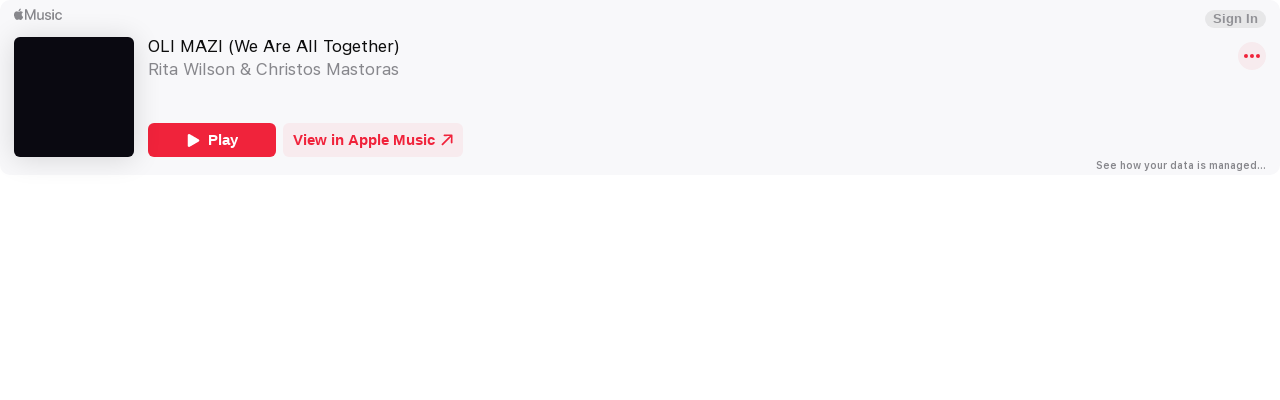

--- FILE ---
content_type: application/javascript
request_url: https://js-cdn.music.apple.com/musickit/v3/components/musickit-components/p-69793ef8.js
body_size: 4467
content:
/*!
 * IMPORTANT NOTE:
 * 
 *   This file is licensed only for the use of Apple developers in providing MusicKit Web Services,
 *   and is subject to the Apple Media Services Terms and Conditions and the Apple Developer Program
 *   License Agreement. You may not copy, modify, re-host, or create derivative works of this file or the
 *   accompanying Documentation, or any part thereof, including any updates, without Apple's written consent.
 * 
 *   ACKNOWLEDGEMENTS:
 *   https://js-cdn.music.apple.com/musickit/v1/acknowledgements.txt
 */
import{c as t}from"./p-2649b6ee.js";var i=t((function(t,i){var n=function(){function t(t,i){for(var n=0;n<i.length;n++){var e=i[n];e.enumerable=e.enumerable||!1,e.configurable=!0,"value"in e&&(e.writable=!0),Object.defineProperty(t,e.key,e)}}return function(i,n,e){return n&&t(i.prototype,n),e&&t(i,e),i}}();function e(t,i){if(!(t instanceof i))throw new TypeError("Cannot call a class as a function")}var o=/(?:os x|iphone os|ipad; cpu os) (\d+)[_.](\d+)[_.]?(\d+)?/,r=null;new Promise((function(t,i){var n=new Image;n.onerror=function(){return i()},n.onload=function(){return t()},n.src="[data-uri]"})).then((function(){r=!0})).catch((function(){r=!1}));var s=function(){function t(){var i=arguments.length<=0||void 0===arguments[0]?window.navigator.userAgent:arguments[0];e(this,t),this.ua=i.toLowerCase()}return n(t,[{key:"couldSupportScheme",value:function(t){var i=!1;switch(t){case"apple-music":i=this.isAndroid;break;case"itms":i=this.ismacOS||this.isWindows;break;case"itms-books":i=this.ismacOS||this.isiOS;break;case"itms-itunesu":case"itms-apps":case"itms-podcast":case"itms-messages":case"itms-watch":case"music":i=this.isiOS;break;case"macappstore":i=this.ismacOS;break;case"video":i=this.isAtLeastMojavePlusOne||this.isAtLeastiOSTenTwo;break;case"ms-windows-store":i=this.isWindows}return i}},{key:"isWindows",get:function(){return!this.isMobile&&/windows/.test(this.ua)}},{key:"isWebOS",get:function(){return/web0s|webos/.test(this.ua)}},{key:"isTizen",get:function(){return/tizen/.test(this.ua)}},{key:"isLinux",get:function(){return!this.isMobile&&/linux/.test(this.ua)}},{key:"isAtLeastMojavePlusOne",get:function(){return this.isAtLeastBigSur||this.isMojavePlusOne}},{key:"isAtLeastMojave",get:function(){return this.isAtLeastBigSur||this.isMojavePlusOne||this.isMojave}},{key:"isBigSur",get:function(){return!!this.ismacOS&&(this.isSafari?this.webPSupported:!(!this._isChromeOnBigSur&&!this._isFirefoxOnBigSur)||10===this.macOSMajorVersion&&this.macOSMinorVersion>=16||this.macOSMajorVersion>=11)}},{key:"isAtLeastBigSur",get:function(){return this.isBigSur}},{key:"_isSafariOnBigSur",get:function(){return this.isSafari&&this.isAtLeastBigSur&&14===this.majorVersion}},{key:"_isSafariOnBigSurE",get:function(){return this._isSafariOnBigSur&&1===this.minorVersion}},{key:"_isSafariOnBigSurPreE",get:function(){return this._isSafariOnBigSur&&0===this.minorVersion}},{key:"_isSafariOnBigSurF",get:function(){return this._isSafariOnBigSur&&1===this.minorVersion&&1===this.patchVersion}},{key:"_isFirefoxOnBigSur",get:function(){return this.isFirefox&&10===this.macOSMajorVersion&&this.macOSMinorVersion>=15}},{key:"_isChromeOnBigSur",get:function(){return this.isChrome&&10===this.macOSMajorVersion&&15===this.macOSMinorVersion&&7===this.macOSPatchVersion||this.isChrome&&11===this.macOSMajorVersion}},{key:"webPSupported",get:function(){return"boolean"!=typeof r&&console.warn("You accessed `webPSupported` that has not yet resolved to a boolean. Consider checking this property or a property that relies on this value later."),r||!1}},{key:"isMojavePlusOne",get:function(){return this.ismacOS&&10===this.macOSMajorVersion&&15===this.macOSMinorVersion&&!this.isBigSur}},{key:"isMojave",get:function(){return this.ismacOS&&10===this.macOSMajorVersion&&14===this.macOSMinorVersion}},{key:"isAtLeastiOSTenTwo",get:function(){return!!this.isiOS&&(10===this.iOSMajorVersion&&this.iOSMinorVersion>=2||this.iOSMajorVersion>10)}},{key:"macOSMajorVersion",get:function(){if(this.ismacOS){var t=this.ua.match(o);if(t&&t[1])return this._isSafariOnBigSur?11:parseInt(t[1],10)}}},{key:"macOSMinorVersion",get:function(){if(this.ismacOS){var t=this.ua.match(o);if(t&&t[2])return this._isSafariOnBigSurPreE?this.patchVersion-1:this._isSafariOnBigSurE?3:this._isSafariOnBigSurF?4:parseInt(t[2],10)}}},{key:"macOSPatchVersion",get:function(){if(this.ismacOS){var t=this.ua.match(o);if(t&&t[2]&&t[3])return parseInt(t[3],10)}}},{key:"iOSMajorVersion",get:function(){if(this.isiOS){var t=this.ua.match(o);if(t&&t[1])return parseInt(t[1],10)}}},{key:"iOSMinorVersion",get:function(){if(this.isiOS){var t=this.ua.match(o);if(t&&t[2])return parseInt(t[2],10)}}},{key:"ismacOS",get:function(){return!this.isMobile&&/macintosh/.test(this.ua)}},{key:"isChromeOS",get:function(){return!this.isMobile&&/CrOS/.test(this.ua)}},{key:"engineMajorVersion",get:function(){if(this.engineVersion)return parseInt(this.engineVersion[1],10)}},{key:"majorVersion",get:function(){if(this.version)return parseInt(this.version[1],10)}},{key:"minorVersion",get:function(){if(this.version)return parseInt(this.version[2],10)}},{key:"patchVersion",get:function(){if(this.version)return parseInt(this.version[3],10)}},{key:"engineVersion",get:function(){return this.ua.match(this.isEdge?/(?:edge).(\d+)/:/(?:applewebkit|gecko|trident).(\d+)/)}},{key:"version",get:function(){if(!this.isEdge)return this.ua.match(/(?:chrome|crios|version|firefox|msie|rv).(\d+)\.(\d+)\.?(\d+)?/)}},{key:"isWebKit",get:function(){return!this.isEdgeHTML&&/applewebkit/.test(this.ua)&&!/edge/.test(this.ua)}},{key:"isiOS",get:function(){return this.isMobile&&/iphone|ipad|ipod/.test(this.ua)}},{key:"isEdge",get:function(){return/\sedge\//.test(this.ua)}},{key:"isChrome",get:function(){return!this.isEdge&&/chrome|crios/.test(this.ua)}},{key:"isSafari",get:function(){return!this.isEdge&&!this.isChrome&&/safari/.test(this.ua)}},{key:"isFirefox",get:function(){return!this.isEdge&&!this.isChrome&&!this.isSafari&&/firefox/.test(this.ua)}},{key:"isOpera",get:function(){return!this.isEdge&&!this.isChrome&&!this.isSafari&&/opera|opr/.test(this.ua)}},{key:"isOperaMini",get:function(){return!this.isEdge&&!this.isChrome&&!this.isSafari&&/opera\s*mini/.test(this.ua)}},{key:"isIE",get:function(){return!this.isEdge&&!this.isChrome&&!this.isSafari&&!this.isFirefox&&/trident|msie/.test(this.ua)}},{key:"isMobile",get:function(){return/mobile/.test(this.ua)||this.isOperaMini}},{key:"isAndroid",get:function(){return/android/.test(this.ua)}},{key:"isEdgeHTML",get:function(){return this.isEdge}},{key:"isTrident",get:function(){return!this.isEdgeHTML&&!this.isWebKit&&/trident/.test(this.ua)}},{key:"isGecko",get:function(){return!this.isEdgeHTML&&!this.isWebKit&&!this.isTrident&&/gecko/.test(this.ua)}},{key:"osName",get:function(){return this.isWindows?"Windows":this.isLinux?"Linux":this.ismacOS?"MacOS":this.isChromeOS?"Chrome OS":this.isTizen?"Tizen":this.isTrident?"Trident":this.isAndroid?"Android":this.isiOS?"iOS":this.isWebOS?"WebOS":"unknown"}},{key:"clientName",get:function(){return this.isEdge?"Edge":this.isIE?"IE":this.isChrome?"Chrome":this.isSafari?"Safari":this.isFirefox?"Firefox":this.isOpera?"Opera":this.isOperaMini?"Opera Mini":"unknown"}},{key:"browserName",get:function(){var t="",i=this.clientName;return this.majorVersion&&(t=""+this.majorVersion,this.minorVersion&&this.patchVersion?t=t+"."+this.minorVersion+"."+this.patchVersion:this.minorVersion&&(t=t+"."+this.minorVersion)),""!==i?""!==t?i+" "+t:i:"unknown"}}]),t}();i.default=s})),n=function(t,i){if(Array.isArray(t))return t;if(Symbol.iterator in Object(t))return function(t,i){var n=[],e=!0,o=!1,r=void 0;try{for(var s,u=t[Symbol.iterator]();!(e=(s=u.next()).done)&&(n.push(s.value),!i||n.length!==i);e=!0);}catch(c){o=!0,r=c}finally{try{!e&&u.return&&u.return()}finally{if(o)throw r}}return n}(t,i);throw new TypeError("Invalid attempt to destructure non-iterable instance")},e=/([^?&=]+)=?([^&]*)/g,o=function(){var t=arguments.length<=0||void 0===arguments[0]?"":arguments[0],i={},o=t.match(e)||[];return o.forEach((function(t){var e=t.split("="),o=n(e,2);i[o[0]]=o[1]})),i},r=function(t){var i=document.createElement("a");return i.href=t,{hash:i.hash,hostname:i.hostname,pathname:i.pathname,protocol:i.protocol,search:i.search}},s=function(t){var i=new URL(t);return i.host=i.host.replace(/^(?:[^-]+[-.])?([^.]+)\.apple\.com/,"$1.apple.com"),i.port="",i.toString().replace(":0","")},u=t((function(t,i){var n=function(){function t(t,i){for(var n=0;n<i.length;n++){var e=i[n];e.enumerable=e.enumerable||!1,e.configurable=!0,"value"in e&&(e.writable=!0),Object.defineProperty(t,e.key,e)}}return function(i,n,e){return n&&t(i.prototype,n),e&&t(i,e),i}}(),e={app:["8"],audiobook:["3"],book:["11","13"],"mac-app":["12"],podcast:["2"]},s={audiobook:/\/(audiobook\/|viewAudiobook)/,book:/\/book\//,commercePath:/\/account\//,course:/\/course\//,"mac-app":/\/mac-app\//,story:/\/story\//,developer:/\/developer\//,music:/\/(album|artist|music-video|show|episode)\//,podcast:/\/podcast\//,tv:/\/(episode|movie|movie-collection|show|season|sporting-event|person)\//},u={book:"books.apple.com",commerceHost:"finance-app.itunes.apple.com",podcast:"podcasts.apple.com",music:"music.apple.com",tv:"tv.apple.com"},c={book:"books",podcast:"podcasts"},a=function(){function t(i){!function(t,i){if(!(t instanceof i))throw new TypeError("Cannot call a class as a function")}(this,t);var n=r(i),e=n.pathname,s=n.protocol,u=n.search;this.hostname=n.hostname,this.pathname=e,this.protocol=s,this.query=o(u),this.url=i}return n(t,null,[{key:"forURL",value:function(t){var i=arguments.length<=1||void 0===arguments[1]?{}:arguments[1],n=i.isAndroid||!1,e=i.isMobile||!1,o=i.isAtLeastMojave||!1,r=i.isAtLeastMojavePlusOne||!1,s=i.isAtLeastiOSTenTwo||!1,u=new this(t);if(!/https?:/.test(u.protocol))return u.protocol;if(e){if((u.isApps||u.isStory||u.isDeveloper)&&!n)return"itms-apps";if(u.isWatch)return"itms-watch";if(u.isPodcast)return"itms-podcast";if(u.isMessages)return"itms-messages";if(u.isMusic)return n?"apple-music":"music";if(u.isTV&&s)return"com.apple.tv";if(u.isCommerce&&!n)return"itms-apps"}if(r){if(u.isPodcast)return"podcast";if(u.isAudiobook)return"itms-books";if(u.isTV)return"video";if(u.isMusic)return"music";if(u.isCommerce)return"macappstore"}return u.isBook?"itms-books":u.isCobalt?"itms-itunesu":u.isMacApp||(u.isStory||u.isDeveloper)&&o?"macappstore":"itms"}},{key:"isApple",value:function(t){return t&&null!==t.match(/^(?:itms(?:-.*)?|macappstore|podcast|video|(?:apple-)?music)s?(:|$)/im)}}]),n(t,[{key:"_is",value:function(t){var i="itunes.apple.com"!==this.hostname&&u[t],n=i&&String.prototype.endsWith.call(this.hostname,i),o=this.query,r=o.app,a=r&&(r===t||r===c[t]);if(i||a)return n||a;var h=e[t];if(h&&h.includes(o.mt))return!0;var f=s[t];return!(!f||!f.test(this.pathname))}},{key:"isApps",get:function(){return-1!==e.app.indexOf(this.query.mt)&&!this.isMessages&&!this.isWatch}},{key:"isAudiobook",get:function(){return this._is("audiobook")}},{key:"isBook",get:function(){return this._is("book")&&!this.isAudiobook}},{key:"isCobalt",get:function(){return this._is("course")}},{key:"isCommerce",get:function(){return this._is("commerceHost")&&this._is("commercePath")}},{key:"isMacApp",get:function(){return this._is("mac-app")}},{key:"isStory",get:function(){return this._is("story")}},{key:"isMessages",get:function(){return this._is("messages")}},{key:"isMusic",get:function(){return this._is("music")}},{key:"isPodcast",get:function(){return this._is("podcast")}},{key:"isTV",get:function(){return this._is("tv")}},{key:"isWatch",get:function(){return this._is("watch")}},{key:"isDeveloper",get:function(){return this._is("developer")}}]),t}();i.default=a})),c="client-detect-frame",a=function(){var t=arguments.length<=0||void 0===arguments[0]?c:arguments[0],i=arguments.length<=1||void 0===arguments[1]?document.body:arguments[1],n=t;return"string"==typeof t&&((n=document.createElement("iframe")).id=t,n.style.display="none"),i.appendChild(n),n},h=function(){var t=arguments.length<=0||void 0===arguments[0]?c:arguments[0],i=arguments.length<=1||void 0===arguments[1]?document.body:arguments[1],n=t;"string"==typeof t&&(n=document.getElementById(t)),n&&i.removeChild(n)},f=function(){return"undefined"!=typeof window&&("ontouchstart"in window||navigator.maxTouchPoints>=2)},d=t((function(t,i){i.default=function(t){var i=arguments.length<=1||void 0===arguments[1]?Function():arguments[1],n=a();n.contentWindow.location.href=t,window.setTimeout((function(){h(n),i()}),250)}})),v=t((function(t,i){i.default=function(t){var i=arguments.length<=1||void 0===arguments[1]?Function():arguments[1],n=arguments.length<=2||void 0===arguments[2]?Function():arguments[2];function e(){window.clearTimeout(o),window.removeEventListener("blur",e),i()}window.addEventListener("blur",e);var o=window.setTimeout((function(){window.removeEventListener("blur",e),n()}),250);try{window.location.href=t}catch(r){n()}}})),p=t((function(t,i){i.default=function(t){var i=arguments.length<=1||void 0===arguments[1]?Function():arguments[1],n=arguments.length<=2||void 0===arguments[2]?Function():arguments[2],e=a();try{e.contentWindow.location.href=t,i()}catch(o){n()}finally{h()}}})),w=t((function(t,i){var n="client-detect-popup";i.POPUP_ID=n,i.default=function(t){var i=arguments.length<=1||void 0===arguments[1]?Function():arguments[1],e=arguments.length<=2||void 0===arguments[2]?Function():arguments[2],o="about:blank",r=window.open("",n,"height=0,width=0");r.location.href=t;try{!function(){r.location.href=o,i();var t=window.setInterval((function(){r.close(),r.closed&&window.clearInterval(t)}),250)}()}catch(s){(r=window.open(o,n)).close(),e()}}})),m=t((function(t,i){i.default=function(t){var i=arguments.length<=1||void 0===arguments[1]?Function():arguments[1],n=arguments.length<=2||void 0===arguments[2]?Function():arguments[2];try{top.window.location.href=t,i()}catch(e){n()}}})),k=t((function(t,i){i.default=function(t){var i=arguments.length<=1||void 0===arguments[1]?Function():arguments[1],n=arguments.length<=2||void 0===arguments[2]?Function():arguments[2];function e(t){var n=arguments.length<=1||void 0===arguments[1]?i:arguments[1];window.clearTimeout(r),window.removeEventListener("blur",e),h(o),n()}if(f())return top.window.location.href=t,i();var o=a();if(o.contentWindow.location.href=t,u.default.isApple(t))return i();window.addEventListener("blur",e);var r=window.setTimeout((function(){e(null,n)}),50)}})),l=t((function(t,i){i.default={chrome:v.default,firefox:p.default,ie:w.default,ios:m.default,mac:k.default,default:d.default}})),y=t((function(t,n){var e=function(){function t(t,i){for(var n=0;n<i.length;n++){var e=i[n];e.enumerable=e.enumerable||!1,e.configurable=!0,"value"in e&&(e.writable=!0),Object.defineProperty(t,e.key,e)}}return function(i,n,e){return n&&t(i.prototype,n),e&&t(i,e),i}}();n.registerGlobal=function(t){t.ClientDetect=o};var o=function(){function t(){!function(t,i){if(!(t instanceof i))throw new TypeError("Cannot call a class as a function")}(this,t)}return e(t,null,[{key:"browser",value:function(t){return new i.default(t)}},{key:"couldHaveAppStore",value:function(){var t=arguments.length<=0||void 0===arguments[0]?window.navigator.userAgent:arguments[0];return new i.default(t).couldSupportScheme("itms-apps")}},{key:"couldHaveBookStore",value:function(){var t=arguments.length<=0||void 0===arguments[0]?window.navigator.userAgent:arguments[0];return new i.default(t).couldSupportScheme("itms-books")}},{key:"couldHaveiTunes",value:function(){var t=arguments.length<=0||void 0===arguments[0]?window.navigator.userAgent:arguments[0];return new i.default(t).couldSupportScheme("itms")}},{key:"couldHaveiTunesU",value:function(){var t=arguments.length<=0||void 0===arguments[0]?window.navigator.userAgent:arguments[0];return new i.default(t).couldSupportScheme("itms-itunesu")}},{key:"couldHaveMacAppStore",value:function(){var t=arguments.length<=0||void 0===arguments[0]?window.navigator.userAgent:arguments[0];return new i.default(t).couldSupportScheme("macappstore")}},{key:"couldHaveMessages",value:function(){var t=arguments.length<=0||void 0===arguments[0]?window.navigator.userAgent:arguments[0];return new i.default(t).couldSupportScheme("itms-messages")}},{key:"couldHaveMusic",value:function(){var t=arguments.length<=0||void 0===arguments[0]?window.navigator.userAgent:arguments[0],n=new i.default(t);return n.couldSupportScheme("music")||n.couldSupportScheme("apple-music")}},{key:"couldHavePodcasts",value:function(){var t=arguments.length<=0||void 0===arguments[0]?window.navigator.userAgent:arguments[0];return new i.default(t).couldSupportScheme("itms-podcast")}},{key:"couldHaveTV",value:function(){var t=arguments.length<=0||void 0===arguments[0]?window.navigator.userAgent:arguments[0],n=new i.default(t);return n.couldSupportScheme("video")||n.couldSupportScheme("ms-windows-store")}},{key:"couldHaveWatch",value:function(){var t=arguments.length<=0||void 0===arguments[0]?window.navigator.userAgent:arguments[0];return new i.default(t).couldSupportScheme("itms-watch")}},{key:"schemeForURL",value:function(t,i){var n=u.default.forURL(t,i);return{scheme:n,href:t.replace(i.isAndroid||"com.apple.tv"===n?/^https?/:/^http/,n)}}},{key:"launchClient",value:function(n,e){var o=new i.default,r=n,u=void 0;if(/^https?:\/\//.test(n)){var c=t.schemeForURL(n,o);u=c.scheme,r=c.href}if(r=s(r),"function"!=typeof e)return window.location.href=r;function a(){e(1,o,r)}function h(){e(0,o,r)}return navigator.msLaunchUri?navigator.msLaunchUri(r,a,h):o.isChrome?l.default.chrome(r,a,h):o.isFirefox?l.default.firefox(r,a,h):o.isIE?l.default.ie(r,a,h):o.isiOS?l.default.ios(r,a,h):o.ismacOS&&o.isSafari?l.default.mac(r,a,h):l.default.default(r,(function(){e(-1,o,r)})),{scheme:u,href:r}}}]),t}();n.ClientDetect=o,n.default=o}));const{ClientDetect:g}=y,b=t=>new Promise((i=>{if(!g.browser().isSafari&&S())return window.open(t,"_blank"),i(1);g.launchClient(t,(n=>{1!==n&&window.open(t,"_blank"),i(n)}))})),S=()=>"undefined"!=typeof window&&window!==window.top,A=(t,i,n)=>t===n&&i!==n?-1:t!==n&&i===n?1:0;export{y as c,A as d,S as i,b as l}